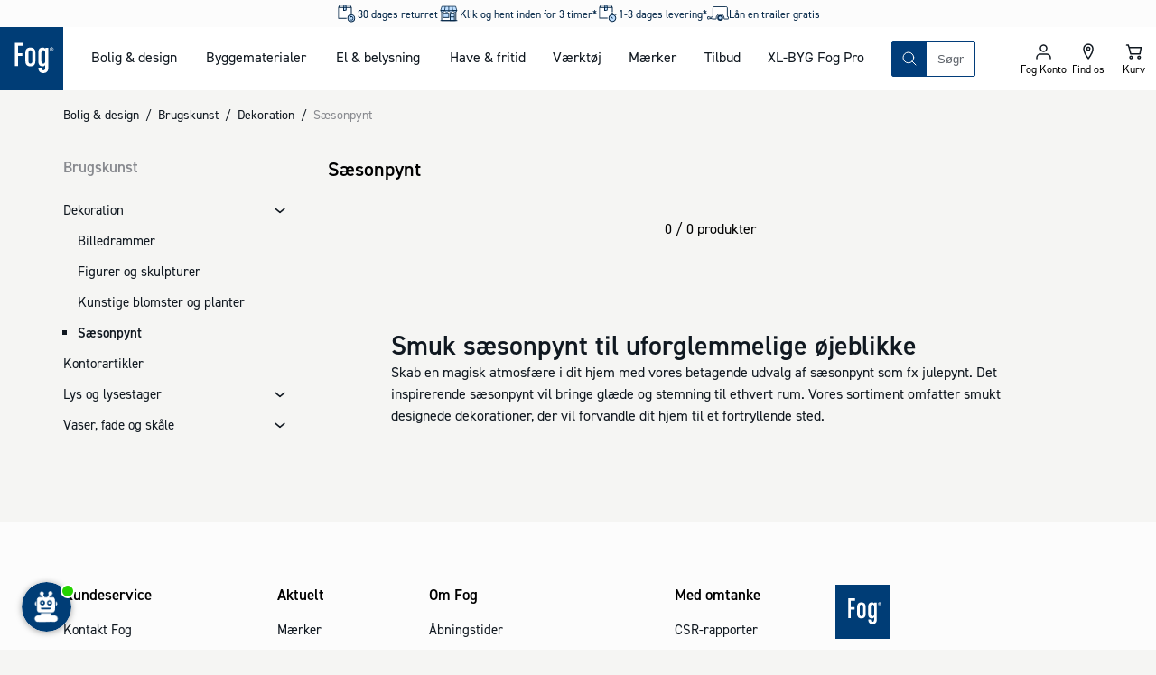

--- FILE ---
content_type: application/javascript
request_url: https://prism.app-us1.com/?a=223699663&u=https%3A%2F%2Fwww.johannesfog.dk%2Fbolig-design%2Fbrugskunst%2Fdekoration%2Fsaesonpynt
body_size: 124
content:
window.visitorGlobalObject=window.visitorGlobalObject||window.prismGlobalObject;window.visitorGlobalObject.setVisitorId('03bb9e19-f83b-4a1a-b3af-a0c3327018c3', '223699663');window.visitorGlobalObject.setWhitelistedServices('tracking', '223699663');